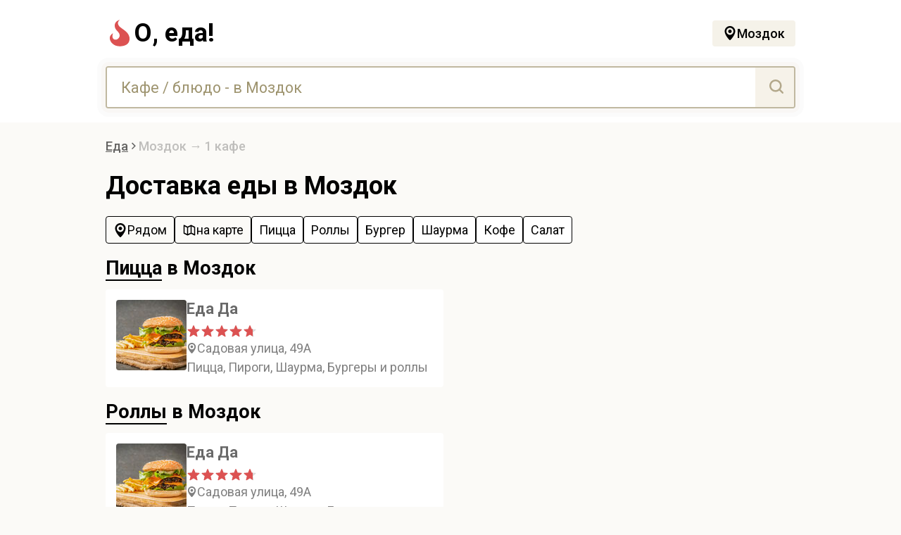

--- FILE ---
content_type: text/html; charset=UTF-8
request_url: https://o-eda-dostavka.ru/goroda/Mozdok/
body_size: 9985
content:
<!doctype html><html lang="ru-RU"><head><title>Доставка еды в Моздок: кафе, рестораны, цены - o-eda-dostavka.ru</title><meta name="description" content="Желаешь заказать еду в Моздок? Ознакомьтесь с кафе, ресторанами, меню и ценами. O-Eda-Dostavka - каталог доставок еды в твоем городе" /><meta name="keywords" content="Моздок, кафе, рестораны, доставка, o-eda-dostavka"><link rel="canonical" href="https://o-eda-dostavka.ru/goroda/mozdok/" /><meta property="og:locale" content="ru_RU" /><meta property="og:type" content="article" /><meta property="og:title" content="Доставка еды в Моздок: кафе, рестораны, цены - o-eda-dostavka.ru" /><meta property="og:description" content="Желаешь заказать еду в Моздок? Ознакомьтесь с кафе, ресторанами, меню и ценами. O-Eda-Dostavka - каталог доставок еды в твоем городе" /><meta property="og:url" content="https://o-eda-dostavka.ru/goroda/mozdok/" /><meta property="og:site_name" content="Доставка еды, кафе, меню, цены - o-eda-dostavka" /><meta property="og:image" content="https://i.kafushka.ru/i/b4/d4/b4d477957eca85c2e641905f89926b3d.jpg"/><meta name="viewport" content="width=device-width, initial-scale=1, maximum-scale=5"/><meta http-equiv="Content-Type" content="text/html; charset=utf-8"/><link rel="apple-touch-icon" sizes="180x180" href="/images/favicon/apple-touch-icon.png"><link rel="icon" type="image/png" sizes="32x32" href="/images/favicon/favicon-32x32.png"><link rel="icon" type="image/png" sizes="16x16" href="/images/favicon/favicon-16x16.png"><link rel="manifest" href="/images/favicon/site.webmanifest"><link rel="mask-icon" href="/images/favicon/safari-pinned-tab.svg" color="#5bbad5"><link rel="shortcut icon" href="/images/favicon/favicon.ico"><meta name="msapplication-TileColor" content="#da532c"><meta name="msapplication-config" content="/images/favicon/browserconfig.xml"><meta name="theme-color" content="#ffffff"><meta name="format-detection" content="telephone=no"><style>.button,a,body,html{color:#000}*,body,h1,html{margin:0;padding:0}.item,.item__logo,.nav__button{position:relative}*{font-family:Roboto,Arial,sans-serif;-webkit-box-sizing:border-box;-moz-box-sizing:border-box;box-sizing:border-box;outline:0}body,html{width:100%;font-weight:400;line-height:1.5;font-size:18px;min-width:360px}.logo,h1{font-size:2em}body{display:flex;flex-direction:column;flex-shrink:0;align-items:center;background:#fbfaf7;min-height:100vh}a{text-decoration:none}.breadcrumbs a,.card__address-all a,.card__kuhnya a,.card__noact a,.dops a,.footer__links a,.link{text-decoration:underline}svg:not([width]){width:20px;height:20px;fill:#000}h1{line-height:1.3em;width:100%}.card__title{text-transform:uppercase;width:100%}.mainpage h1{margin-top:20px}.link{color:#3c9ec2}h2,h3{margin:0}h2{line-height:30px}h3{margin-top:20px}p{margin:10px 0 0}.pageinfo{flex:1}.nav__buttons{display:flex;gap:15px;margin-top:15px}.nav__button{padding:3px 10px;border:1px solid #000;display:flex;gap:5px;align-items:center}.nav__location{background:#eaeaea;display:flex;align-items:center;gap:10px}.nav__location svg{background:#000;padding:5px;width:25px;height:25px;border-radius:4px;fill:#fff}.button,.footer{background:#f5f2e9}.search__russia svg{width:17px;height:17px}.button{padding:5px 15px;font-weight:500;display:flex;gap:5px;align-items:center}.button a{color:#fff}.container{width:980px;margin:0 auto}.item__desc,.items{margin-bottom:20px}.header{background:#fff;width:100%;padding:20px 0}.header__city span{max-width:400px;text-overflow:ellipsis;overflow:hidden;white-space:nowrap;display:inline-block}.header .container,.item,.item__content,.item__logo,.items,.logo,.search{display:flex}.header .container{align-items:center;justify-content:space-between;flex-wrap:wrap}.logo{width:200px;gap:15px;align-items:center;font-weight:700;color:#000}.logo svg{width:40px;height:40px;fill:#dc5252}.items h2,.search,.search_block{width:100%}.search{margin-top:20px;height:60px;border:2px solid #c0b8a0;overflow:hidden}.search input{padding:10px 20px;font-size:1.2em;flex:1;border:0}.search input::placeholder{color:#9e946f}.search button{background:#f6f2e9;height:100%;border:0;padding:0 15px 0 20px}.search button svg{fill:#b3a88b}.search_block{flex:1}.items{flex-wrap:wrap;gap:10px;flex:1;margin-top:15px}.main__h2{margin-top:20px}.main__h2>a{border-bottom:2px solid #000}.item{background:#fff;flex:1 1 50%;gap:15px;padding:15px;max-width:calc(50% - 10px)}.item__logo{width:100px;height:100px;flex:0 0 100px;align-items:flex-start;justify-content:center}.item__logo svg{width:80%;height:80%;opacity:.1}.item__logo img{max-width:100%;max-height:100%}.item__content{flex-wrap:wrap;overflow:hidden;width:100%;align-content:flex-start}.item__content a{color:#696969}.item__content h2,.item__content h3{font-size:1.2em;line-height:25px;margin:0 0 10px;overflow:hidden;text-overflow:ellipsis;display:-webkit-box;-webkit-line-clamp:2;-webkit-box-orient:vertical;width:100%}.item__info{opacity:.5;display:flex;align-items:center;gap:5px}.item__address,.item__desc,.item__menus{text-overflow:ellipsis;display:-webkit-box;-webkit-box-orient:vertical;overflow:hidden}.item__info svg{width:15px;height:15px;flex:0 0 15px}.item__address,.item__menus{-webkit-line-clamp:1;width:100%}.item__desc{-webkit-line-clamp:2;width:100%;line-height:20px}.item__blyudo{opacity:.8;color:#4f883b;font-weight:500;line-height:20px;margin-top:10px}.item__blyudo span{display:inline-block}.item__price{font-weight:700;color:#4f883b;display:flex;gap:5px;align-items:center;font-size:1.3em;flex:1}.item__price svg{fill:#4f883b;opacity:.5}.item__item-dd{font-size:.9em;margin-left:10px;display:flex;align-items:center;opacity:.3;width:100%;justify-content:flex-end}.item__dd{width:100%;display:flex;gap:5px;align-items:center}.item__dd svg{width:15px;height:15px;opacity:.5}.nav{display:flex;gap:10px;font-size:1.2em;line-height:1;margin:20px 0;flex:0 0 100%;flex-wrap:wrap;max-width:100%}.nav>a,.nav>span{background:#000;padding:7px 15px;color:#fff}.nav>span{opacity:.4}.breadcrumbs{padding:20px 0;width:100%;font-weight:500;opacity:.6}.breadcrumbs svg{width:15px;height:15px}.breadcrumbs .container{display:flex;gap:10px}.breadcrumbs .container>div{display:flex;gap:3px;align-items:center}.filter{display:flex;gap:20px;width:100%;margin-top:20px}.filter>div{width:50%;display:flex;align-items:center;gap:10px;background:#f9f7f6;padding:10px 20px;border:1px solid #c1b89f}.filter svg{background:#000;padding:5px;width:25px;height:25px;fill:#fff}.bmenu,.bmenus__search{display:flex;background:#fff;padding:15px}.filter>div.filter__noactive{background:#fff}.filter>div.filter__noactive svg{background:#fff;border:1px solid #000}.bmenus{display:flex;gap:15px;flex-direction:column}.bmenu{gap:5px;flex-wrap:wrap;align-content:flex-start}.bmenu h2{flex:0 0 100%;margin:0 0 10px}.bmenu a{flex:1 0 300px}.bmenus__search{border:2px solid #c0b8a0;margin-bottom:20px;gap:20px}.delivery:before,.kuper:before,.samokat:before,.yaeda:before{display:block;width:30px;height:30px;position:relative;content:""}.bmenus__search input{flex:1;border:0;font-size:1em}.bmenus__search svg{flex:0 0 25px;fill:#c0b8a0}.yaeda:before{background-image:url([data-uri])}.delivery:before{background-image:url([data-uri])}.kuper:before{background-image:url([data-uri])}.samokat:before{background-image:url([data-uri])}.card{width:100%;flex:1}.card .container{display:flex;justify-content:space-between;position:relative;align-items:flex-start}.card__logo{position:sticky;top:10px;display:flex;align-items:center;justify-content:center;width:200px;flex-direction:column;background:#f3eee4}.card__phones,.card__phones-block{position:relative;font-weight:500}.card__logo img{width:200px;height:200px;background:#f6f4ed}.card__content{width:740px;display:flex;flex-wrap:wrap}.card__desc{font-weight:500;background:#fff;padding:20px}.card__desc a{border-bottom:1px solid #000}.card__active{display:flex;flex-wrap:wrap;column-gap:40px;row-gap:20px;justify-content:space-between;align-items:flex-start}.card__info{display:flex;gap:20px;font-size:.9em;font-weight:500}.card__info>*{display:flex;gap:5px;align-items:center}.card__link{width:100%;display:flex;margin-top:20px;gap:20px;flex-wrap:wrap}.card__link a{border:2px solid #4b4b4b;padding:10px 25px;gap:10px;background:0 0}.card__address{display:flex;gap:5px;align-items:center;font-weight:500;width:100%}.card__in,.card__kafe{gap:20px;display:flex}.card__address span>span>{border-bottom:1px dashed #000;line-height:20px}.card__address svg{flex:0 0 25px}.card__address-all{display:flex;column-gap:20px;margin-bottom:10px;opacity:.5;flex-wrap:wrap;width:100%}.card__opis{margin-bottom:20px;width:100%}.card__kafe{width:100%;padding:15px;background:#fff}.card__kafe-logo{width:60px;height:60px;display:flex;overflow:hidden;flex:0 0 60px}.card__kafe-content{display:flex;flex-direction:column;flex:1;overflow:hidden}.card__kafe-content a{font-size:1.2em;font-weight:500}.map__but>*,.map__clz{font-weight:400;color:#fff}.card__kafe-content .card__address{opacity:.5;font-weight:400;margin-top:0}.card__phones,.dops,.stati .text,.stati h1,.stati h2,.stati h3{margin-top:20px}.card__in{width:100%;margin-bottom:10px;align-items:center}.card__in-price,.card__in-weight{font-weight:500;color:#729e5f;display:flex;gap:5px;align-items:center;font-size:1.5em}.card__in-price svg{fill:#729e5f;width:25px;height:25px}.card__in-weight{font-size:1em;color:#000}.card__in-weight svg{width:15px;height:15px;fill:#ada596}.card__in-ddupd{font-size:1em;color:#739e5e}.card__in-ddupd svg{width:15px;height:15px;fill:#739e5e}.card__in-ddupd-no{font-size:1em;color:#dc5252}.card__in-ddupd-no svg{width:15px;height:15px;fill:#dc5252}.card__kuhnya{width:100%;margin-bottom:10px;opacity:.5}.card__phones{height:55px;display:flex;flex-direction:column;gap:5px}.card__phones-block{border-radius:4px;border:2px solid #4b4b4b;display:flex;flex-direction:column;gap:1px;z-index:5;background:#4b4b4b;overflow:hidden}.card__phones-block a{padding:12.5px 40px 12.5px 15px;background:#fbfaf7;display:flex;flex-direction:column;gap:5px}.card__phones-block-active a,.dops{background:#fff}.card__phones-block a span{font-size:.9em;opacity:.7;display:none}.footer__desc span,.footer__logo{font-size:1.2em}.card__phones-block-active{overflow:visible;box-shadow:0 0 0 10px #fff,0 0 5px 12px #f0f0f0}.card__phones-block-active a span{display:block}.dop__variants,.footer .container,.footer__links,.footer__links a,.footer__links>div,.footer__logo,.menu,.menu__img,.menus,.mmm,.nmenus .vs{display:flex}.card__phones svg{position:absolute;right:10px;transform:rotate(90deg);top:15px;z-index:6}.card__phones-block-active svg{transform:rotate(-90deg)}.map_load span span{border-bottom:1px dashed #7d7d7b;line-height:20px}.dops{padding:15px}.dop h3{margin:20px 0 5px}.dop:first-of-type h3{margin:0!important}.dop__variants{column-gap:20px;flex-wrap:wrap}.dop__variant{flex:1 1 40%}.mmm{flex-direction:column;gap:20px;margin:40px 0}.mmm__old .item{background:#f5f4f0}.mmm__old .item__price{filter:blur(5px)}.mmm__old .item__logo{width:50px;height:50px;flex:0 0 50px}.nmenus,.nmenus .vs{width:100%;padding:5px 0;gap:10px}.mmm__old .item img{opacity:.5}.mmm .items{margin:0}.mmm h2 a{color:#000;border-bottom:2px solid #000}.nmenus{position:sticky;top:0;z-index:4;background:#fbfaf7}#map,.baloon,.footer__desc svg,.map,.map__header{position:relative}.menu,.nmenu{background:#fff}.nmenu{padding:5px 10px;border:1px solid #000}.menus{flex-wrap:wrap;gap:10px}.menu{flex:1 1 400px;gap:10px;overflow:hidden}.menu__img{width:100px;flex:0 0 100px}.block,.footer,.menu__img img{width:100%}.block{flex:1}.footer{padding-top:20px}.footer .container{flex-wrap:wrap;align-items:center}.footer__logo{gap:10px;flex:0 0 140px;align-items:flex-start;cursor:default}.footer__desc svg{top:2px;margin-right:5px}.baloon a:before,.modal{top:0;left:0;bottom:0;right:0}.footer__logo svg{width:30px;height:30px}.footer__links{flex:0 0 100%;flex-wrap:wrap;margin:20px 0}.card__noact,.main h1{margin-bottom:20px}.footer__links a{align-items:center;gap:5px}.footer__links>div{flex:1 1 auto;flex-direction:column}.footer__links svg{width:15px;height:15px}.vs{overflow-x:auto;scroll-snap-type:x mandatory;white-space:nowrap}.vs::-webkit-scrollbar{display:none}.baloon{display:flex;gap:10px}.baloon img{width:50px;height:50px;flex:0 0 50px}#map,.card__noact{align-items:center;display:flex}.baloon a:before{content:"";position:absolute;z-index:2}.baloon__search{color:green}.noact__blur{filter:blur(5px)}.card__noact{z-index:2;width:100%;padding:15px;background:#fee;color:#410101}.card__noact a{display:inline-block}.more__title{flex:0 0 100%;font-size:1.3em;max-width:100%}.about{font-size:2em}.about svg{width:50px;height:50px}.main,.stati{flex:1;width:100%}.main{padding-bottom:40px}.mitems{margin-top:0;flex:1}.mitems .mitem{padding:15px}.more h2{font-size:1.2em}.mitems .mitem__content{align-content:flex-start}.mitems .mitem__logo{width:100px;height:100px;flex:0 0 100px}.share{display:flex;gap:20px;flex:1;align-items:flex-end;justify-content:flex-end;margin-top:20px}.share svg{width:40px;height:40px}.share__button{display:flex;background:#c0baae}.map,.text{background:#fff}.text{padding:20px;margin-bottom:40px;width:100%;flex:1}.text ul{list-style-type:none;margin:10px 0}.text ul svg{width:15px;height:15px;margin-right:5px}.map,.modal{height:100%}.modal{display:flex;position:fixed;z-index:5}.modal__content{width:100%;display:flex;justify-content:center;z-index:2}.map{width:100%;border:2px solid #efede5;box-shadow:0 0 0 6px #f9f7f5,0 0 0 12px #fbfbfb}.map__header{height:60px;width:100%}.map .search{box-shadow:none;margin-top:0;border:0;border-bottom:2px solid #efede5}#map{width:100%;height:calc(100% - 60px);background:#fffdf9;justify-content:center}.map__but,.map__clz,.map__notfound,.modal .load{position:absolute}.load{display:flex;align-items:center;background:#fff;width:220px;border:10px solid #fff}.load:before{content:"";display:block;width:20px;height:20px;border:5px solid #f6f3eb;border-bottom-color:#ede8d9;box-sizing:border-box;animation:rotation 1s linear infinite;margin:0 auto}.modal .load{z-index:6;top:50%;left:50%;margin-left:-100px;margin-top:-100px}.map__but,.map__clz{z-index:7;left:20px}.modal .load:before{width:200px;height:200px;border-width:50px}@keyframes rotation{0%{transform:rotate(0)}100%{transform:rotate(360deg)}}.map__clz{top:80px;box-shadow:0 1px 2px 1px rgba(0,0,0,.15),0 2px 5px -3px rgba(0,0,0,.15);padding:0 10px}.map__notfound{width:200px;left:20px;top:60px;background:#fff;padding:5px 10px;line-height:20px}.map__but{top:80px;display:flex;gap:10px}.map__but>*{box-shadow:0 1px 2px 1px rgba(0,0,0,.15),0 2px 5px -3px rgba(0,0,0,.15);padding:0 10px;border-radius:4px;cursor:pointer}.map__clz{background:#ed4543}.map__near{background:#dc6021}.map__list{background:#ed9743}#sticky-ad{position:fixed;bottom:0;right:0;width:100%;max-width:500px;max-height:225px;background-color:rgba(255,255,255,.7);transition:transform .3s ease-in-out;z-index:1000;transform:translateY(100%)}#sticky-ad.show{transform:translateY(0)}#sticky-ad.show #close-ad{height:20px;width:20px;right:0;top:-20px;position:absolute;cursor:pointer;z-index:500;background-color:rgba(0,0,0,.3);border-radius:0;background-repeat:no-repeat;background-position:center center;background-size:60%;text-align:center;color:#fff;font-family:Arial,sans-serif;font-size:14px;line-height:20px;background-image:url([data-uri])}@media only screen and (max-width:1024px){.container{width:800px}.card__content{width:560px}.share{gap:10px}.footer__links>div:first-child{flex:1 1 20%}h1{font-size:1.7em}}@media only screen and (max-width:900px){.logo,h1{font-size:1.5em}.container{width:640px}.logo{width:150px}.logo svg{width:30px;height:30px}.card__content,.card__logo,.item{width:100%}.footer__links>div{flex:1 1 100%}.footer__links{gap:10px}.card .container{flex-direction:column;gap:30px}.card__logo{height:200px;position:relative;top:0}.item{max-width:100%}h2{font-size:1.3em}h3{font-size:1.2em}}@media only screen and (max-width:680px){.add__cats,.add__name,.container{width:100%}.container{padding:0 15px}.dop__variant{flex:1 1 100%}.share__button,.share__button svg{width:35px;height:35px}.share{gap:5px;flex:0 0 100%}.mainpage,.mmm{width:100%}.card__kafe{gap:10px;padding:10px}#sticky-ad{max-width:100%}}@media only screen and (max-width:500px){.card__desc,.item{padding:15px}.bmenu,.card__desc,.card__logo,.dops{position:relative}.card__phones{width:100%}.card__active>*{flex:0 0 100%}.card__link{flex:1 1 auto;width:100%;gap:15px}.bmenu,.card__desc,.card__logo,.dops,.item{left:-15px;width:calc(100% + 30px)}.card__link a{justify-content:center}.items{flex-direction:column}.item{gap:15px;max-width:calc(100% + 30px)}.bmenu{flex:0 0 calc(100% + 30px)}.more .container{flex-direction:column}.ckafe .container,.pageinfo .container{padding:0}.pageinfo .text{padding:15px}.share{justify-content:space-between;gap:0}.card__link a{width:100%}.share__button,.share__button svg{width:40px;height:40px}}</style><style>html, body{margin:0;padding:0;}</style></head><body><script>window.yaContextCb = window.yaContextCb || []</script><script src="https://yandex.ru/ads/system/context.js" async></script><div class="header"><div class="container"><a href="/" class="logo"><svg><use href="/ico.svg?1#i_logo"></use></svg>О, еда!</a><a href="/goroda/" class="button header__city"><svg><use href="/ico.svg?1#i_geo"></use></svg><span>Моздок</span></a><form action="/goroda/mozdok/search" method="get" class="search"><input class="mInput" type="text" name="query" autocomplete="off" placeholder="Кафе / блюдо - в Моздок" value="" onclick="ym(50503621,'reachGoal','search'); return true;"><button type="submit" title="Поиск по каталогу"><svg><use href="/ico.svg?1#i_search"></use></svg></button><input type="hidden" name="filter" id="filter" disabled></form></div></div><div class="breadcrumbs" itemscope="" itemtype="http://schema.org/BreadcrumbList"><div class="container vs"><div itemprop="itemListElement" itemscope="" itemtype="http://schema.org/ListItem"><a itemprop="item" title="Каталог доставки еды" href="/"><span itemprop="name">Еда</span></a><meta itemprop="position" content="1"><svg><use href="/ico.svg?1#i_bred"></use></svg></div><div itemprop="itemListElement" itemscope="" itemtype="http://schema.org/ListItem" style="opacity:.4;"><span itemprop="name">Моздок &rarr; 1 кафе</span><meta itemprop="position" content="2"></div></div></div><div class="main"><div class="container"><h1>Доставка еды в Моздок</h1><div class="nav__buttons vs"><div class="nav__button near" title="Рядом со мной"><svg><use href="/ico.svg?1#i_geo"></use></svg>Рядом</div><div class="nav__button onthemap" data-ids="4248848"><svg><use href="/ico.svg?1#i_map"></use></svg>на карте</div><div class="nmenu" data-to="zag_picca">Пицца</div><div class="nmenu" data-to="zag_rolly">Роллы</div><div class="nmenu" data-to="zag_burger">Бургер</div><div class="nmenu" data-to="zag_shaurma">Шаурма</div><div class="nmenu" data-to="zag_kofe">Кофе</div><div class="nmenu" data-to="zag_salat">Салат</div></div><h2 class="main__h2" id="zag_picca"><a href="/goroda/mozdok/search?query=%D0%9F%D0%B8%D1%86%D1%86%D0%B0">Пицца</a> в Моздок</h2><div class="items"><div class="item"><a href="/goroda/mozdok/rest/eda_da_4248848/"><div class="item__logo" itemscope="" itemtype="https://schema.org/ImageObject"><img srcset="https://i.kafushka.ru/i/b4/d4/100/b4d477957eca85c2e641905f89926b3d.jpg 100w,https://i.kafushka.ru/i/b4/d4/200/b4d477957eca85c2e641905f89926b3d.jpg 200w,https://i.kafushka.ru/i/b4/d4/b4d477957eca85c2e641905f89926b3d.jpg 400w" sizes="100px"itemprop="contentUrl" decoding="async" loading="lazy" src="https://i.kafushka.ru/i/b4/d4/100/b4d477957eca85c2e641905f89926b3d.jpg" alt="Логотип кафе Еда Да"/><meta itemprop="width" content="100"><meta itemprop="height" content="100"></div></a><div class="item__content"><h2><a href="/goroda/mozdok/rest/eda_da_4248848/">Еда Да</a></h2><div class="mrating__stars"><div class="mrating__stars-fill" style="width:94%"></div></div><div class="item__info item__address vs"><svg><use href="/ico.svg?1#i_geo"></use></svg>Садовая улица, 49А</div><div class="item__info item__menus vs">Пицца, Пироги, Шаурма, Бургеры и роллы</div></div></div></div><h2 class="main__h2" id="zag_rolly"><a href="/goroda/mozdok/search?query=%D0%A0%D0%BE%D0%BB%D0%BB%D1%8B">Роллы</a> в Моздок</h2><div class="items"><div class="item"><a href="/goroda/mozdok/rest/eda_da_4248848/"><div class="item__logo" itemscope="" itemtype="https://schema.org/ImageObject"><img srcset="https://i.kafushka.ru/i/b4/d4/100/b4d477957eca85c2e641905f89926b3d.jpg 100w,https://i.kafushka.ru/i/b4/d4/200/b4d477957eca85c2e641905f89926b3d.jpg 200w,https://i.kafushka.ru/i/b4/d4/b4d477957eca85c2e641905f89926b3d.jpg 400w" sizes="100px"itemprop="contentUrl" decoding="async" loading="lazy" src="https://i.kafushka.ru/i/b4/d4/100/b4d477957eca85c2e641905f89926b3d.jpg" alt="Логотип кафе Еда Да"/><meta itemprop="width" content="100"><meta itemprop="height" content="100"></div></a><div class="item__content"><h2><a href="/goroda/mozdok/rest/eda_da_4248848/">Еда Да</a></h2><div class="mrating__stars"><div class="mrating__stars-fill" style="width:94%"></div></div><div class="item__info item__address vs"><svg><use href="/ico.svg?1#i_geo"></use></svg>Садовая улица, 49А</div><div class="item__info item__menus vs">Пицца, Пироги, Шаурма, Бургеры и роллы</div></div></div></div><h2 class="main__h2" id="zag_burger"><a href="/goroda/mozdok/search?query=%D0%91%D1%83%D1%80%D0%B3%D0%B5%D1%80">Бургер</a> в Моздок</h2><div class="items"><div class="item"><a href="/goroda/mozdok/rest/eda_da_4248848/"><div class="item__logo" itemscope="" itemtype="https://schema.org/ImageObject"><img srcset="https://i.kafushka.ru/i/b4/d4/100/b4d477957eca85c2e641905f89926b3d.jpg 100w,https://i.kafushka.ru/i/b4/d4/200/b4d477957eca85c2e641905f89926b3d.jpg 200w,https://i.kafushka.ru/i/b4/d4/b4d477957eca85c2e641905f89926b3d.jpg 400w" sizes="100px"itemprop="contentUrl" decoding="async" loading="lazy" src="https://i.kafushka.ru/i/b4/d4/100/b4d477957eca85c2e641905f89926b3d.jpg" alt="Логотип кафе Еда Да"/><meta itemprop="width" content="100"><meta itemprop="height" content="100"></div></a><div class="item__content"><h2><a href="/goroda/mozdok/rest/eda_da_4248848/">Еда Да</a></h2><div class="mrating__stars"><div class="mrating__stars-fill" style="width:94%"></div></div><div class="item__info item__address vs"><svg><use href="/ico.svg?1#i_geo"></use></svg>Садовая улица, 49А</div><div class="item__info item__menus vs">Пицца, Пироги, Шаурма, Бургеры и роллы</div></div></div></div><h2 class="main__h2" id="zag_shaurma"><a href="/goroda/mozdok/search?query=%D0%A8%D0%B0%D1%83%D1%80%D0%BC%D0%B0">Шаурма</a> в Моздок</h2><div class="items"><div class="item"><a href="/goroda/mozdok/rest/eda_da_4248848/"><div class="item__logo" itemscope="" itemtype="https://schema.org/ImageObject"><img srcset="https://i.kafushka.ru/i/b4/d4/100/b4d477957eca85c2e641905f89926b3d.jpg 100w,https://i.kafushka.ru/i/b4/d4/200/b4d477957eca85c2e641905f89926b3d.jpg 200w,https://i.kafushka.ru/i/b4/d4/b4d477957eca85c2e641905f89926b3d.jpg 400w" sizes="100px"itemprop="contentUrl" decoding="async" loading="lazy" src="https://i.kafushka.ru/i/b4/d4/100/b4d477957eca85c2e641905f89926b3d.jpg" alt="Логотип кафе Еда Да"/><meta itemprop="width" content="100"><meta itemprop="height" content="100"></div></a><div class="item__content"><h2><a href="/goroda/mozdok/rest/eda_da_4248848/">Еда Да</a></h2><div class="mrating__stars"><div class="mrating__stars-fill" style="width:94%"></div></div><div class="item__info item__address vs"><svg><use href="/ico.svg?1#i_geo"></use></svg>Садовая улица, 49А</div><div class="item__info item__menus vs">Пицца, Пироги, Шаурма, Бургеры и роллы</div></div></div></div><h2 class="main__h2" id="zag_kofe"><a href="/goroda/mozdok/search?query=%D0%9A%D0%BE%D1%84%D0%B5">Кофе</a> в Моздок</h2><div class="items"><div class="item"><a href="/goroda/mozdok/rest/eda_da_4248848/"><div class="item__logo" itemscope="" itemtype="https://schema.org/ImageObject"><img srcset="https://i.kafushka.ru/i/b4/d4/100/b4d477957eca85c2e641905f89926b3d.jpg 100w,https://i.kafushka.ru/i/b4/d4/200/b4d477957eca85c2e641905f89926b3d.jpg 200w,https://i.kafushka.ru/i/b4/d4/b4d477957eca85c2e641905f89926b3d.jpg 400w" sizes="100px"itemprop="contentUrl" decoding="async" loading="lazy" src="https://i.kafushka.ru/i/b4/d4/100/b4d477957eca85c2e641905f89926b3d.jpg" alt="Логотип кафе Еда Да"/><meta itemprop="width" content="100"><meta itemprop="height" content="100"></div></a><div class="item__content"><h2><a href="/goroda/mozdok/rest/eda_da_4248848/">Еда Да</a></h2><div class="mrating__stars"><div class="mrating__stars-fill" style="width:94%"></div></div><div class="item__info item__address vs"><svg><use href="/ico.svg?1#i_geo"></use></svg>Садовая улица, 49А</div><div class="item__info item__menus vs">Пицца, Пироги, Шаурма, Бургеры и роллы</div></div></div></div><h2 class="main__h2" id="zag_salat"><a href="/goroda/mozdok/search?query=%D0%A1%D0%B0%D0%BB%D0%B0%D1%82">Салат</a> в Моздок</h2><div class="items"><div class="item"><a href="/goroda/mozdok/rest/eda_da_4248848/"><div class="item__logo" itemscope="" itemtype="https://schema.org/ImageObject"><img srcset="https://i.kafushka.ru/i/b4/d4/100/b4d477957eca85c2e641905f89926b3d.jpg 100w,https://i.kafushka.ru/i/b4/d4/200/b4d477957eca85c2e641905f89926b3d.jpg 200w,https://i.kafushka.ru/i/b4/d4/b4d477957eca85c2e641905f89926b3d.jpg 400w" sizes="100px"itemprop="contentUrl" decoding="async" loading="lazy" src="https://i.kafushka.ru/i/b4/d4/100/b4d477957eca85c2e641905f89926b3d.jpg" alt="Логотип кафе Еда Да"/><meta itemprop="width" content="100"><meta itemprop="height" content="100"></div></a><div class="item__content"><h2><a href="/goroda/mozdok/rest/eda_da_4248848/">Еда Да</a></h2><div class="mrating__stars"><div class="mrating__stars-fill" style="width:94%"></div></div><div class="item__info item__address vs"><svg><use href="/ico.svg?1#i_geo"></use></svg>Садовая улица, 49А</div><div class="item__info item__menus vs">Пицца, Пироги, Шаурма, Бургеры и роллы</div></div></div></div><div class="items"><div class="item"><a href="/goroda/mozdok/rest/eda_da_4248848/"><div class="item__logo" itemscope="" itemtype="https://schema.org/ImageObject"><img srcset="https://i.kafushka.ru/i/b4/d4/100/b4d477957eca85c2e641905f89926b3d.jpg 100w,https://i.kafushka.ru/i/b4/d4/200/b4d477957eca85c2e641905f89926b3d.jpg 200w,https://i.kafushka.ru/i/b4/d4/b4d477957eca85c2e641905f89926b3d.jpg 400w" sizes="100px"itemprop="contentUrl" decoding="async" loading="lazy" src="https://i.kafushka.ru/i/b4/d4/100/b4d477957eca85c2e641905f89926b3d.jpg" alt="Логотип кафе Еда Да"/><meta itemprop="width" content="100"><meta itemprop="height" content="100"></div></a><div class="item__content"><h2><a href="/goroda/mozdok/rest/eda_da_4248848/">Еда Да</a></h2><div class="mrating__stars"><div class="mrating__stars-fill" style="width:94%"></div></div><div class="item__info item__address vs"><svg><use href="/ico.svg?1#i_geo"></use></svg>Садовая улица, 49А</div><div class="item__info item__menus vs">Пицца, Пироги, Шаурма, Бургеры и роллы</div></div></div></div><div class="text"><p>Мы собрали кафе и рестораны в Моздок с меню, кухней и ценами. Для большего удобства, воспользуйтесь поиском выше, чтобы найти нужное место для заказа еды с доставкой на дом или офис.</p><p>В каталоге представлены разнообразные заведения: от модных кофеен до ресторанов высокой кухни, от демократичных столовых до атмосферных пабов.</p><p>Выберите кафе в Моздок и ознакомьтесь с меню и ценами.</p></div></div></div><div class="footer"><div class="container"><div class="footer__desc"><span><svg><use href="/ico.svg?1#i_logo"></use></svg> o-eda-dostavka.ru &copy; 2026</span> — большой каталог доставок по всей России, некоммерческий проект.</div><div class="footer__links"><div><a href="/goroda/"><svg><use href="/ico.svg?1#i_geo"></use></svg>Все города</a><a href="/about"><svg><use href="/ico.svg?1#i_user"></use></svg>О нас</a><a href="/zhaloba"><svg><use href="/ico.svg?1#i_imp"></use></svg>Жалоба</a></div><div><a href="https://t.me/afbmy_bot" rel="nofollow" target="_blank">Обратная связь</a><a href="/rules">Пользовательское соглашение</a><a href="/conf">Политика конфиденциальности</a></div></div></div></div><div class="modal" style="display:none;"><div class="modal__fon"></div><div class="map"><div class="map__search search"><input type="text" class="sInput" ame="query" autocomplete="off" placeholder="Кафе / блюдо в Моздок" value=""><button type="submit" title="Поиск по каталогу"><svg><use href="/ico.svg?1#i_search"></use></svg></button></div><div id="map"></div><div class="load"></div></div></div><script src="/js/js.js?37"></script><link rel="stylesheet" type="text/css" href="/css/style.min.css?37" defer/><link href="https://fonts.googleapis.com/css2?family=Roboto:wght@400;500;700&display=swap" rel="stylesheet" defer><!-- Yandex.RTB R-A-1993290-4 --><script>window.yaContextCb.push(() => {Ya.Context.AdvManager.render({"blockId": "R-A-1993290-4","type": "fullscreen","platform": "touch"})})</script><!--LiveInternet counter--><script type="text/javascript">document.write("<a rel='nofollow' style='position:absolute;left:-9999px;' href='//www.liveinternet.ru/click' "+"target=_blank><img src='//counter.yadro.ru/hit?t14.6;r"+escape(document.referrer)+((typeof(screen)=="undefined")?"":";s"+screen.width+"*"+screen.height+"*"+(screen.colorDepth?screen.colorDepth:screen.pixelDepth))+";u"+escape(document.URL)+";h"+escape(document.title.substring(0,150))+";"+Math.random()+"' alt='' title='LiveInternet: показано число просмотров за 24"+" часа, посетителей за 24 часа и за сегодня' "+"border='0' width='88' height='31'><\/a>")</script><!--/LiveInternet--><!-- Yandex.Metrika counter --> <script type="text/javascript" > (function(m,e,t,r,i,k,a){m[i]=m[i]||function(){(m[i].a=m[i].a||[]).push(arguments)}; m[i].l=1*new Date(); for (var j = 0; j < document.scripts.length; j++) {if (document.scripts[j].src === r) { return; }} k=e.createElement(t),a=e.getElementsByTagName(t)[0],k.async=1,k.src=r,a.parentNode.insertBefore(k,a)}) (window, document, "script", "https://mc.yandex.ru/metrika/tag.js", "ym"); ym(50503621, "init", { clickmap:true, trackLinks:true, accurateTrackBounce:true, webvisor:true }); </script> <noscript><div><img src="https://mc.yandex.ru/watch/50503621" style="position:absolute; left:-9999px;" alt="" /></div></noscript> <!-- /Yandex.Metrika counter --><!-- Global site tag (gtag.js) - Google Analytics --><script async src="https://www.googletagmanager.com/gtag/js?id=UA-126566480-1"></script><script>window.dataLayer = window.dataLayer || [];function gtag(){dataLayer.push(arguments);}gtag('js', new Date());gtag('config', 'UA-126566480-1');</script></body></html>

--- FILE ---
content_type: text/css
request_url: https://o-eda-dostavka.ru/css/style.min.css?37
body_size: 6282
content:
.button,a,body,html{color:#000}*,body,h1,html{margin:0;padding:0}.filter>div:hover svg,.nav>a:hover,.onthemap span:hover,.share__button:hover{transform:scale(1.05)}.map,.search{box-shadow:0 0 0 6px #f9f7f5,0 0 0 12px #fbfbfb}.bmenu,.item__content,.mitems .mitem__content{align-content:flex-start}.header__city span,.item__content h2,.item__content h3,.item__desc{text-overflow:ellipsis;overflow:hidden}*{font-family:Roboto,Arial,sans-serif;-webkit-box-sizing:border-box;-moz-box-sizing:border-box;box-sizing:border-box;outline:0}body,html{width:100%;font-weight:400;line-height:1.5;font-size:18px;min-width:360px}.logo,h1{font-size:2em}body{display:flex;flex-direction:column;flex-shrink:0;align-items:center;background:#fbfaf7;min-height:100vh}::selection{background:#dedede}::-moz-selection{background:#dedede}a{text-decoration:none}.breadcrumbs a,.card__address-all a,.card__kuhnya a,.card__noact a,.dops a,.footer__links a,.link{text-decoration:underline}a:hover{color:#e70000}svg:not([width]){width:20px;height:20px;fill:#000}h1{line-height:1.3em;width:100%}.card__title{text-transform:uppercase;width:100%}.mainpage h1{margin-top:20px}.link{color:#3c9ec2}h2,h3{margin:0}h2{line-height:30px}h3{margin-top:20px}p{margin:10px 0 0}.pageinfo{flex:1}.nav__buttons{display:flex;gap:15px;margin-top:15px;position:sticky;top:0;background:#fbfaf7;z-index:5}.nav__button{padding:3px 10px;border-radius:4px;border:1px solid #000;display:flex;gap:5px;align-items:center;cursor:pointer;position:relative}.nav__location{background:#eaeaea;display:flex;align-items:center;gap:10px}.nav__location a:before{content:"";position:absolute;top:0;left:0;bottom:0;right:0}.item,.item__logo{position:relative}.nav__location svg{background:#000;padding:5px;width:25px;height:25px;border-radius:4px;fill:#fff}.button,.footer{background:#f5f2e9}.search__russia svg{width:17px;height:17px}.button{padding:5px 15px;border-radius:4px;font-weight:500;display:flex;gap:5px;align-items:center;cursor:pointer}.button:hover{transform:scale(1.02)}.button a{color:#fff}.card__link a:hover,.logo{color:#000}.container{width:980px;margin:0 auto}.header,.items h2,.search,.search_block{width:100%}.header{background:#fff;padding:20px 0}.header__city span{max-width:400px;white-space:nowrap;display:inline-block}.header .container,.item,.item__content,.item__logo,.items,.logo,.search{display:flex}.header .container{align-items:center;justify-content:space-between;flex-wrap:wrap}.logo{width:200px;gap:15px;align-items:center;font-weight:700}.logo svg{width:40px;height:40px;fill:#dc5252}.search{margin-top:20px;height:60px;border:2px solid #c0b8a0;overflow:hidden;border-radius:4px}.search input{padding:10px 20px;font-size:1.2em;flex:1;border:0}.search input::placeholder{color:#9e946f}.search button{background:#f6f2e9;height:100%;border:0;padding:0 15px 0 20px;cursor:pointer}.filter>div,.item,.item__logo img,.nav>a,.nav>span{border-radius:4px}.search button svg{fill:#b3a88b}.search_block{flex:1}.items{flex-wrap:wrap;gap:10px;flex:1;margin-top:15px;margin-bottom:20px}.main__h2{margin-top:20px}.main__h2>a{border-bottom:2px solid #000}.item{background:#fff;flex:1 1 50%;gap:15px;padding:15px;max-width:calc(50% - 10px);font-size:1em}.item a:hover{color:#e70000!important}.item__logo{width:100px;flex:0 0 100px;align-items:flex-start;justify-content:center}.item__logo a{position:absolute;top:0;left:0;bottom:0;right:0}.item__logo svg{width:80%;height:80%;opacity:.1}.item__logo img{max-width:100%;max-height:100%}.item__content{flex-wrap:wrap;overflow:hidden;width:100%}.item__content a{color:#696969}.item__content h2,.item__content h3{font-size:1.2em;line-height:25px;margin:0 0 10px;display:-webkit-box;-webkit-line-clamp:2;-webkit-box-orient:vertical;width:100%}.item__info{opacity:.5;display:flex;align-items:center;gap:5px}.item__info svg{width:15px;height:15px;flex:0 0 15px}.item__item-dd,.item__price{align-items:center;display:flex}.item__address,.item__menus{width:100%}.item__desc{display:-webkit-box;-webkit-line-clamp:2;-webkit-box-orient:vertical;width:100%;line-height:20px;margin-bottom:20px}.item__blyudo{opacity:.8;color:#4f883b;font-weight:500;line-height:20px;margin-top:10px}.item__blyudo span{display:inline-block}.item__price{font-weight:700;color:#4f883b;gap:5px;font-size:1.3em;flex:1}.item__price svg{fill:#4f883b;opacity:.5}.item__item-dd{font-size:.9em;margin-left:10px;opacity:.3;width:100%;justify-content:flex-end}.item__dd{width:100%;display:flex;gap:5px;align-items:center}.breadcrumbs .container,.nav{gap:10px;display:flex}.item__dd svg{width:15px;height:15px;opacity:.5}.nav{font-size:1.2em;line-height:1;margin:20px 0;flex:0 0 100%;flex-wrap:wrap;max-width:100%}.card__kafes,.card__link,.card__phones,.ckafe,.filter{margin-top:20px}.nav>a,.nav>span{background:#000;padding:7px 15px;color:#fff}.nav>span{opacity:.4}.breadcrumbs{padding:20px 0;width:100%;font-weight:500;opacity:.6}.breadcrumbs svg{width:15px;height:15px}.breadcrumbs .container>div{display:flex;gap:3px;align-items:center}.filter{display:flex;gap:20px;width:100%}.filter>div{width:50%;display:flex;align-items:center;gap:10px;background:#f9f7f6;padding:10px 20px;cursor:pointer;border:1px solid #c1b89f}.filter svg{background:#000;padding:5px;width:25px;height:25px;border-radius:4px;fill:#fff}.bmenu,.bmenus__search{background:#fff;padding:15px}.filter>div.filter__noactive{background:#fff}.filter>div.filter__noactive svg{background:#fff;border:1px solid #000}.bmenus{display:flex;gap:15px;flex-direction:column}.bmenu{display:flex;gap:5px;flex-wrap:wrap;border-radius:4px}.bmenu h2{flex:0 0 100%;margin:0 0 10px}.bmenu a{flex:1 0 300px}.bmenus__search{border:2px solid #c0b8a0;margin-bottom:20px;border-radius:4px;display:flex;gap:20px}.delivery:before,.yaeda:before{display:block;width:30px;height:30px;position:relative;content:""}.bmenus__search input{flex:1;border:0;font-size:1em}.bmenus__search svg{flex:0 0 25px;fill:#c0b8a0}.yaeda:before{background-image:url([data-uri])}.delivery:before{background-image:url([data-uri])}.card{width:100%;flex:1}.card__logo,.card__logo img{width:200px;border-radius:10px}.card .container{display:flex;justify-content:space-between;position:relative;align-items:flex-start}.card__logo{position:sticky;top:10px;display:flex;align-items:center;justify-content:center;flex-direction:column;background:#f3eee4}.card__logo img{height:200px;background:#f6f4ed}.card__content{width:740px;display:flex;flex-wrap:wrap}.card__desc{font-weight:500;background:#fff;border-radius:4px;padding:20px}.card__desc a{border-bottom:1px solid #000}.card__active{display:flex;flex-wrap:wrap;column-gap:40px;row-gap:20px;justify-content:space-between;align-items:flex-start}.card__info{display:flex;gap:20px;font-size:.9em;font-weight:500}.card__info>*{display:flex;gap:5px;align-items:center}.card__link{width:100%;display:flex;gap:20px;flex-wrap:wrap}.card__link a{border:2px solid #4b4b4b;padding:10px 25px;gap:10px;background:0 0;height:55px}.card__address{display:flex;gap:5px;align-items:center;font-weight:500;width:100%}.card__address>span>span{border-bottom:1px dashed #000;line-height:20px;cursor:pointer}.card__address>span>span:hover{border-bottom:1px solid #000}.card__address svg{flex:0 0 25px}.card__address-all{display:flex;column-gap:20px;margin-bottom:10px;opacity:.5;flex-wrap:wrap;width:100%}.card__noact,.card__opis,.main h1{margin-bottom:20px}.card__phones,.card__phones-block{position:relative;flex-direction:column;display:flex;font-weight:500}.card__opis{width:100%}.card__phones{height:55px;gap:5px}.card__phones-block{border-radius:4px;border:2px solid #4b4b4b;gap:1px;z-index:5;background:#4b4b4b;overflow:hidden}.card__phones-block a{padding:12.5px 40px 12.5px 15px;background:#fbfaf7;display:flex;flex-direction:column;gap:5px}.card__phones-block-active a,.ckafe .vs{background:#fff}.card__phones-block a span{font-size:.9em;opacity:.7;display:none}.card__phones-block-active{overflow:visible;box-shadow:0 0 0 10px #fff,0 0 5px 12px #f0f0f0}.card__phones-block-active a span{display:block}.card__phones svg{position:absolute;right:10px;transform:rotate(90deg);top:15px;z-index:6}.ckafe,.nmenus{position:sticky;top:0}.card__phones-block-active svg{transform:rotate(-90deg)}.ckafe{z-index:5;width:100%}.ckafe .vs{padding:5px 20px;font-weight:500;-webkit-box-shadow:-5px 12px 10px -11px rgba(34,60,80,.2);-moz-box-shadow:-5px 12px 10px -11px rgba(34,60,80,.2);box-shadow:-5px 12px 10px -11px rgba(34,60,80,.2)}.card__kafe,.dops{padding:15px;border-radius:4px;background:#fff}.ckafe .vs a{margin-left:10px}.card__kafes{display:flex;gap:10px;flex-wrap:wrap}.card__in,.card__kafe{gap:20px;display:flex}.card__kafe{width:100%;flex:1}.card__kafe-logo{width:60px;height:60px;display:flex;border-radius:4px;overflow:hidden;flex:0 0 60px}.card__kafe-content{display:flex;flex-direction:column;flex:1;overflow:hidden}.card__kafe-content a{font-size:1.2em;font-weight:500}.card__kafe-content .card__address{opacity:.5;font-weight:400;margin-top:0}.dops,.stati .text,.stati h1,.stati h2,.stati h3{margin-top:20px}.card__in{width:100%;margin-bottom:10px;align-items:center}.card__in-price,.card__in-weight{font-weight:500;color:#729e5f;display:flex;gap:5px;align-items:center;font-size:1.5em}.card__in-price svg{fill:#729e5f;width:25px;height:25px}.card__in-weight{font-size:1em;color:#000}.card__in-weight svg{width:15px;height:15px;fill:#ada596}.card__in-ddupd{font-size:1em;color:#739e5e}.card__in-ddupd svg{width:15px;height:15px;fill:#739e5e}.card__kuhnya{width:100%;margin-bottom:10px;opacity:.5}.card__in-ddupd-no{font-size:1em;color:#dc5252}.footer__desc span,.footer__logo{font-size:1.2em}.card__in-ddupd-no svg{width:15px;height:15px;fill:#dc5252}.map_load>span>span{border-bottom:1px dashed #7d7d7b;cursor:pointer;line-height:20px}.map_load>span>span:hover{border-bottom:1px solid #7d7d7b}.dop h3{margin:20px 0 5px}.dop:first-of-type h3{margin:0!important}.dop__variants{display:flex;column-gap:20px;flex-wrap:wrap}.dop__variant{flex:1 1 40%}.mmm{display:flex;flex-direction:column;gap:20px;margin:40px 0}.mmm__old .item{background:#f5f4f0}.mmm__old .item__price{filter:blur(5px)}.mmm__old .item__logo{width:50px;height:50px;flex:0 0 50px}.nmenus,.nmenus .vs{width:100%;padding:5px 0;gap:10px}.mmm__old .item img{opacity:.5}.mmm .items{margin:0}.mmm h2 a{color:#000;border-bottom:2px solid #000}.nmenus{z-index:4;background:#fbfaf7}.nmenus .vs{display:flex}.nmenu{padding:5px 10px;background:#fff;border-radius:4px;cursor:pointer;border:1px solid #000}.baloon img,.card__noact,.menu,.share__button{border-radius:4px}.menus{display:flex;flex-wrap:wrap;gap:10px}.menu{background:#fff;flex:1 1 400px;display:flex;gap:10px;overflow:hidden}.menu__img{width:100px;flex:0 0 100px;display:flex}.block,.footer,.menu__img img{width:100%}.block{flex:1}.footer{padding-top:20px}.footer .container{display:flex;flex-wrap:wrap;align-items:center}.footer__logo{display:flex;gap:10px;flex:0 0 140px;align-items:flex-start;cursor:default}.footer__desc svg{position:relative;top:2px;margin-right:5px}.baloon a:before,.modal{top:0;left:0;bottom:0;right:0}.footer__logo svg{width:30px;height:30px}.footer__links{flex:0 0 100%;display:flex;flex-wrap:wrap;margin:20px 0}.footer__links a{display:flex;align-items:center;gap:5px}.footer__links>div{flex:1 1 auto;display:flex;flex-direction:column}.footer__links svg{width:15px;height:15px}.vs{overflow-x:auto;scroll-snap-type:x mandatory;white-space:nowrap}.vs::-webkit-scrollbar{display:none}.baloon{display:flex;gap:10px;position:relative}.baloon img{width:50px;height:50px;flex:0 0 50px}.baloon a:before{content:"";position:absolute;z-index:2}.baloon__search{color:green}.noact__blur{filter:blur(5px)}.card__noact{display:flex;z-index:2;width:100%;padding:15px;background:#fee;color:#410101;flex-direction:column}.card__noact a{display:inline-block}#map,.load,.modal,.modal__content,.share,.share__button{display:flex}.more__title{flex:0 0 100%;font-size:1.3em;max-width:100%}.about{font-size:2em}.about svg{width:50px;height:50px}.main,.stati{flex:1;width:100%}.main{padding-bottom:40px}.mitems{margin-top:0;flex:1}.mitems .mitem{padding:15px}.more h2{font-size:1.2em}.mitems .mitem__logo{width:100px;height:100px;flex:0 0 100px}.share{gap:20px;flex:1;align-items:flex-end;justify-content:flex-end;margin-top:20px}.share svg{width:40px;height:40px}.share__button{cursor:pointer;background:#c0baae}.share__button:hover.vk{background:#07f}.share__button:hover.ok{background:#ff7701}.share__button:hover.wa{background:#66bc54}.share__button:hover.vb{background:#7b519e}.share__button:hover.tw{background:#0f141a}.share__button:hover.tg{background:#64a9dc}.share__button:hover.ml{background:#178de3}.map,.text{background:#fff}.text{padding:20px;margin-bottom:40px;width:100%;flex:1}.text ul{list-style-type:none;margin:10px 0}.text ul svg{width:15px;height:15px;margin-right:5px}.map,.modal{height:100%}.modal{position:fixed;z-index:5}#map,.map,.map__header{width:100%;position:relative}.modal__content{width:100%;justify-content:center;z-index:2}.map{border:2px solid #efede5}.map__header{height:60px}.map .search{box-shadow:none;margin-top:0;border-radius:0;border:0;border-bottom:2px solid #efede5}#map{height:calc(100% - 60px);background:#fffdf9;align-items:center;justify-content:center}.load{align-items:center;background:#fff;width:220px;border:10px solid #fff;border-radius:50%}.load:before{content:"";display:block;width:20px;height:20px;border:5px solid #f6f3eb;border-bottom-color:#ede8d9;border-radius:50%;box-sizing:border-box;animation:rotation 1s linear infinite;margin:0 auto}.modal .load{position:absolute;z-index:6;top:50%;left:50%;margin-left:-100px;margin-top:-100px}.map__but,.map__notfound{position:absolute;left:20px}.modal .load:before{width:200px;height:200px;border-width:50px}@keyframes rotation{0%{transform:rotate(0)}100%{transform:rotate(360deg)}}.map__but{z-index:7;top:80px;display:flex;gap:10px}.map__but>*{box-shadow:0 1px 2px 1px rgba(0,0,0,.15),0 2px 5px -3px rgba(0,0,0,.15);padding:0 10px;border-radius:4px;cursor:pointer;font-weight:400;color:#fff}.map__clz{background:#ed4543}.map__near{background:#dc6021}.map__list{background:#ed9743}.map__list:hover{color:#fff}.map__notfound{width:200px;top:60px;background:#fff;padding:5px 10px;border-radius:4px;line-height:20px}.mrating__stars{position:relative;width:100px;height:20px;background:url([data-uri])}.mrating__stars-fill{width:100px;height:20px;background:url([data-uri])}.map .mrating__stars,.map .mrating__stars-fill{width:75px;height:15px}#sticky-ad,.limage{position:fixed;width:100%;z-index:1000}.limage{display:flex;top:0;left:0;height:100%;justify-content:center;align-items:center;background-color:rgba(0,0,0,.8)}.limage img{max-width:90vw;height:auto}#sticky-ad{bottom:0;right:0;max-width:500px;max-height:225px;background-color:rgba(255,255,255,.7);transition:transform .3s ease-in-out;transform:translateY(100%)}#sticky-ad.show{transform:translateY(0)}#sticky-ad.show #close-ad{height:20px;width:20px;right:0;top:-20px;position:absolute;cursor:pointer;z-index:500;background-color:rgba(0,0,0,.3);border-radius:0;background-repeat:no-repeat;background-position:center center;background-size:60%;text-align:center;color:#fff;font-family:Arial,sans-serif;font-size:14px;line-height:20px;background-image:url([data-uri])}@media only screen and (max-width:1024px){.container{width:800px}.card__content{width:560px}.share{gap:10px}.footer__links>div:first-child{flex:1 1 20%}h1{font-size:1.7em}}@media only screen and (max-width:900px){.logo,h1{font-size:1.5em}.container{width:640px}.logo{width:150px}.logo svg{width:30px;height:30px}.card__content,.card__logo,.item{width:100%}.footer__links>div{flex:1 1 100%}.footer__links{gap:10px}.card .container{flex-direction:column;gap:30px}.card__logo{height:200px;position:relative;top:0}.item{max-width:100%}h2{font-size:1.3em}h3{font-size:1.2em}}@media only screen and (max-width:680px){.add__cats,.add__name,.container{width:100%}.container{padding:0 15px}.dop__variant{flex:1 1 100%}.share__button,.share__button svg{width:35px;height:35px}.share{gap:5px;flex:0 0 100%}.mainpage,.mmm{width:100%}.card__kafe{gap:10px;padding:10px 15px}#sticky-ad{max-width:100%}}@media only screen and (max-width:500px){.card__phones{width:100%}.card__active>*{flex:0 0 100%}.card__link{flex:1 1 auto;width:100%;gap:15px}.bmenu,.card__desc,.card__logo,.dops,.item{left:-15px;width:calc(100% + 30px)}.card__link a{justify-content:center}.card__desc{position:relative;padding:15px}.items{flex-direction:column}.item{gap:15px;max-width:calc(100% + 30px);padding:15px}.bmenu,.card__logo,.dops{border-radius:0;position:relative}.bmenu{flex:0 0 calc(100% + 30px)}.more .container{flex-direction:column}.ckafe .container,.pageinfo .container{padding:0}.pageinfo .text{padding:15px}.share{justify-content:space-between;gap:0}.card__link a{width:100%}.share__button,.share__button svg{width:40px;height:40px}}

--- FILE ---
content_type: image/svg+xml
request_url: https://o-eda-dostavka.ru/ico.svg?1
body_size: 2446
content:
<svg xmlns="http://www.w3.org/2000/svg">
<symbol id="i_logo" viewBox="0 0 32 32"><path d="M10.375 7.562c0 5.625 5.625 6.563 5.625 11.25 0 1.875-1.875 4.687-4.687 4.687s-4.687-2.813-2.813-7.5c-2.813 1.875-3.75 3.75-3.75 5.625 0 4.688 4.687 9.375 11.25 9.375s11.25-2.812 11.25-8.438c0.042-8.32-9.587-11.1-12.188-15-1.875-2.813-0.937-4.688 0.937-6.563-3.75 0.938-5.625 3.563-5.625 6.563v0z"></path></symbol>
<symbol id="i_geo" viewBox="0 0 16 16"><path d="M8,0C4.687,0,2,2.687,2,6c0,3.854,4.321,8.663,5,9.398C7.281,15.703,7.516,16,8,16s0.719-0.297,1-0.602  C9.679,14.663,14,9.854,14,6C14,2.687,11.313,0,8,0z M8,10c-2.209,0-4-1.791-4-4s1.791-4,4-4s4,1.791,4,4S10.209,10,8,10z M8,4  C6.896,4,6,4.896,6,6s0.896,2,2,2s2-0.896,2-2S9.104,4,8,4z"/></symbol>
<symbol id="i_weight" viewBox="0 0 512 512"><path class="st0" d="M483.338,435.827l-31.204-236.43c-5.141-31.826-32.612-55.217-64.855-55.217h-57.173 c-29.617,0-33.833-14.237-33.833-30.883c0-17.046,4.86-23.169,16.658-24.804c20.899-2.569,37.101-20.361,37.101-41.958v-4.23 C350.033,18.939,331.093,0,307.729,0H204.272c-23.365,0-42.304,18.939-42.304,42.304v4.23c0,21.597,16.201,39.388,37.1,41.958 c11.789,1.635,16.66,7.758,16.66,24.804c0,16.646-4.217,30.883-33.834,30.883h-57.172c-32.244,0-59.714,23.391-64.856,55.217 l-31.203,236.43c-3.071,19.01,2.355,38.411,14.833,53.066C55.973,503.557,74.267,512,93.513,512h324.974 c19.245,0,37.531-8.443,50.018-23.108C480.984,474.238,486.408,454.837,483.338,435.827z"/></symbol>
<symbol id="i_cost" viewBox="0 0 24 24"><path d="M21,12.692,11.308,3H3v8.308L12.692,21ZM9.923,9.923a1.958,1.958,0,1,1,0-2.769A1.957,1.957,0,0,1,9.923,9.923Z"/></symbol>
<symbol id="i_search" viewBox="0 0 16 16"><path d="M15.7,14.3l-3.105-3.105C13.473,10.024,14,8.576,14,7c0-3.866-3.134-7-7-7S0,3.134,0,7s3.134,7,7,7  c1.576,0,3.024-0.527,4.194-1.405L14.3,15.7c0.184,0.184,0.38,0.3,0.7,0.3c0.553,0,1-0.447,1-1C16,14.781,15.946,14.546,15.7,14.3z M2,7c0-2.762,2.238-5,5-5s5,2.238,5,5s-2.238,5-5,5S2,9.762,2,7z"/></symbol>
<symbol id="i_bred" viewBox="0 0 12 12"><path fill-rule="evenodd" clip-rule="evenodd" d="M4.84853 2L8.69706 5.84853L4.84853 9.69706L4 8.84853L7 5.84853L4 2.84853L4.84853 2Z"/></symbol>
<symbol id="i_user" viewBox="0 0 32 32"><path d="M4 28q0 0.832 0.576 1.44t1.44 0.576h20q0.8 0 1.408-0.576t0.576-1.44q0-1.44-0.672-2.912t-1.76-2.624-2.496-2.144-2.88-1.504q1.76-1.088 2.784-2.912t1.024-3.904v-1.984q0-3.328-2.336-5.664t-5.664-2.336-5.664 2.336-2.336 5.664v1.984q0 2.112 1.024 3.904t2.784 2.912q-1.504 0.544-2.88 1.504t-2.496 2.144-1.76 2.624-0.672 2.912z"></path></symbol>
<symbol id="i_imp" viewBox="2 2 12 12"><path class="cls-1" d="M6.37119,11.87271h3.2554V14H6.37119ZM6.31551,2l.37063,8.54245H9.31386L9.68449,2Z"/></symbol>
<symbol id="i_gal" viewBox="0 0 512 512"><g><polygon points="434.8,49 174.2,309.7 76.8,212.3 0,289.2 174.1,463.3 196.6,440.9 196.6,440.9 511.7,125.8 434.8,49"/></g></symbol>
<symbol id="i_cross" viewBox="0 0 1024 1024"><path d="M195.2 195.2a64 64 0 0 1 90.496 0L512 421.504 738.304 195.2a64 64 0 0 1 90.496 90.496L602.496 512 828.8 738.304a64 64 0 0 1-90.496 90.496L512 602.496 285.696 828.8a64 64 0 0 1-90.496-90.496L421.504 512 195.2 285.696a64 64 0 0 1 0-90.496z"/></symbol>
<symbol id="i_map" viewBox="0 0 24 24" fill="none"><path d="M9 20L3 17V4L9 7M9 20L15 17M9 20V7M15 17L21 20V7L15 4M15 17V4M9 7L15 4" stroke="#000000" stroke-width="2" stroke-linecap="round" stroke-linejoin="round"/></symbol>
<symbol id="i_out" viewBox="0 0 24 24"><path d="M20.2929 9.70708C20.5789 9.99307 21.009 10.0786 21.3827 9.92385C21.7564 9.76907 22 9.40443 22 8.99997V2.99997C22 2.44768 21.5523 1.99997 21 1.99997H15C14.5955 1.99997 14.2309 2.24361 14.0761 2.61729C13.9213 2.99096 14.0069 3.42108 14.2929 3.70708L16.2322 5.64641L9.58574 12.2929C9.19522 12.6834 9.19522 13.3166 9.58574 13.7071L10.2928 14.4142C10.6834 14.8048 11.3165 14.8048 11.7071 14.4142L18.3536 7.76774L20.2929 9.70708Z"/><path d="M4.5 8.00006C4.5 7.72392 4.72386 7.50006 5 7.50006H10.0625C10.6148 7.50006 11.0625 7.05234 11.0625 6.50006V5.50006C11.0625 4.94777 10.6148 4.50006 10.0625 4.50006H5C3.067 4.50006 1.5 6.06706 1.5 8.00006V19.0001C1.5 20.9331 3.067 22.5001 5 22.5001H16C17.933 22.5001 19.5 20.9331 19.5 19.0001V13.9376C19.5 13.3853 19.0523 12.9376 18.5 12.9376H17.5C16.9477 12.9376 16.5 13.3853 16.5 13.9376V19.0001C16.5 19.2762 16.2761 19.5001 16 19.5001H5C4.72386 19.5001 4.5 19.2762 4.5 19.0001V8.00006Z"/></symbol>
<symbol id="i_phone" viewBox="0 0 24 24"><path d="M2.00589 4.54166C1.905 3.11236 3.11531 2 4.54522 2H7.60606C8.34006 2 9.00207 2.44226 9.28438 3.1212L10.5643 6.19946C10.8761 6.94932 10.6548 7.81544 10.0218 8.32292L9.22394 8.96254C8.86788 9.24798 8.74683 9.74018 8.95794 10.1448C10.0429 12.2241 11.6464 13.9888 13.5964 15.2667C14.008 15.5364 14.5517 15.4291 14.8588 15.0445L15.6902 14.003C16.1966 13.3687 17.0609 13.147 17.8092 13.4594L20.8811 14.742C21.5587 15.0249 22 15.6883 22 16.4238V19.5C22 20.9329 20.8489 22.0955 19.4226 21.9941C10.3021 21.3452 2.65247 13.7017 2.00589 4.54166Z"/></symbol>
<symbol id="i_reload" viewBox="0 0 512 512"><g>
	<g>
		<path d="M429.089,227.916c-30.65,0-55.497,24.847-55.497,55.497c0,64.842-52.751,117.593-117.592,117.593
			s-117.593-52.751-117.593-117.593c0-53.525,35.949-98.808,84.969-112.984v6.411c0,15.605,8.396,30.144,21.911,37.943
			c13.59,7.843,30.304,7.796,43.816-0.012l115.118-66.516c13.504-7.803,21.891-22.338,21.891-37.932
			c0-15.596-8.389-30.13-21.893-37.933L289.103,5.875c-13.532-7.821-30.247-7.842-43.815-0.011
			c-13.516,7.801-21.911,22.339-21.911,37.945v13.357C112.732,73.045,27.413,168.445,27.413,283.413
			C27.413,409.457,129.958,512,256,512s228.586-102.544,228.586-228.587C484.587,252.763,459.739,227.916,429.089,227.916z"/>
	</g>
</g></symbol>
</svg>
